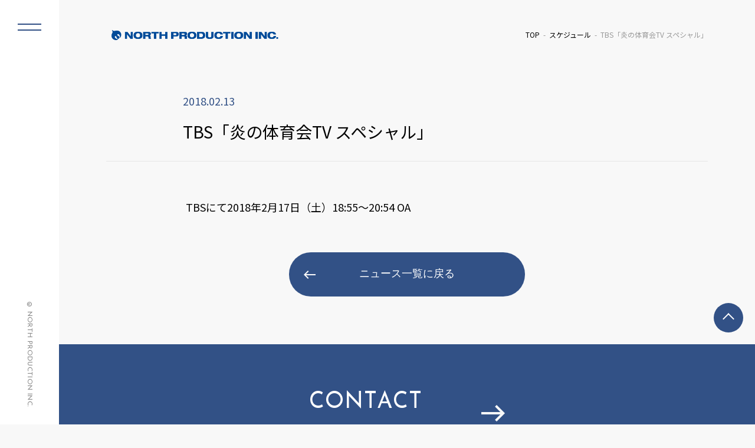

--- FILE ---
content_type: text/html; charset=UTF-8
request_url: https://www.north-pro.com/tbs%E3%80%8C%E7%82%8E%E3%81%AE%E4%BD%93%E8%82%B2%E4%BC%9Atv-%E3%82%B9%E3%83%9A%E3%82%B7%E3%83%A3%E3%83%AB%E3%80%8D/
body_size: 16765
content:
<!DOCTYPE html>
<html lang="ja" class="no-js">
<head prefix="og: http://ogp.me/ns#">
  <meta charset="UTF-8">
  <meta name="viewport" content="width=device-width">
  <meta name="format-detection" content="telephone=no">

	<!--メタタグに出力する内容を変数に格納-->
	
  <script type="module">
    document.documentElement.classList.remove('no-js');
    document.documentElement.classList.add('js');
  </script>


	<meta name="description" content="TBSにて2018年2月17日（土）18:55～20:54 OA">
	<meta name="keywords" content="">
	<meta property="og:type" content="article">
	<meta property="og:locale" content="ja_JP">
	<meta property="og:title" content="TBS「炎の体育会TV スペシャル」">
	<meta property="og:url" content="https://www.north-pro.com/tbs%e3%80%8c%e7%82%8e%e3%81%ae%e4%bd%93%e8%82%b2%e4%bc%9atv-%e3%82%b9%e3%83%9a%e3%82%b7%e3%83%a3%e3%83%ab%e3%80%8d/">
	<meta property="og:description" content="TBSにて2018年2月17日（土）18:55～20:54 OA">
	<meta property="og:image" content="https://www.north-pro.com/wp-content/themes/north02/ogp.jpg">
	<meta property="og:site_name" content="株式会社ノースプロダクション">

	<!-- <meta name="twitter:site" content="@twitterアカウント"> -->
  <meta name="twitter:card" content="summary_large_image">
	<!-- <meta name="twitter:creator" content="@twitterアカウント"> -->
	<meta name="twitter:description" content="TBSにて2018年2月17日（土）18:55～20:54 OA">
	<meta name="twitter:image:src" content="https://www.north-pro.com/wp-content/themes/north02/ogp.jpg">

  <!-- <link rel="stylesheet" href="css/normalize.css"> -->
  <link rel="stylesheet" href="https://www.north-pro.com/wp-content/themes/north02/css/reset.css">
  <link rel="stylesheet" href="https://www.north-pro.com/wp-content/themes/north02/style.css">
  <link rel="stylesheet" href="https://www.north-pro.com/wp-content/themes/north02/css/common.css">
  <link rel="stylesheet" href="https://www.north-pro.com/wp-content/themes/north02/css/parts.css">
	<link rel="stylesheet" href="https://www.north-pro.com/wp-content/themes/north02/css/pages.css">
  <link rel="stylesheet" href="https://www.north-pro.com/wp-content/themes/north02/css/top.css">

  <link rel="icon" href="https://www.north-pro.com/wp-content/themes/north02/favicon.ico">
  <link rel="icon" href="https://www.north-pro.com/wp-content/themes/north02/favicon.png" type="image/png">
  <link rel="apple-touch-icon" href="https://www.north-pro.com/wp-content/themes/north02/apple-touch-icon.png">

  <script src="https://ajax.googleapis.com/ajax/libs/jquery/3.4.1/jquery.min.js"></script>
  <script src="https://www.north-pro.com/wp-content/themes/north02/js/common.js"></script>

  <!-- slick -->
  <link rel="stylesheet" type="text/css" href="https://www.north-pro.com/wp-content/themes/north02/lib/slick/slick.css"/>
  <script type="text/javascript" src="https://www.north-pro.com/wp-content/themes/north02/lib/slick/slick.min.js"></script>

	<title>TBS「炎の体育会TV スペシャル」 &#8211; 株式会社ノースプロダクション</title>
<meta name='robots' content='max-image-preview:large' />
	<style>img:is([sizes="auto" i], [sizes^="auto," i]) { contain-intrinsic-size: 3000px 1500px }</style>
	<script type="text/javascript">
/* <![CDATA[ */
window._wpemojiSettings = {"baseUrl":"https:\/\/s.w.org\/images\/core\/emoji\/16.0.1\/72x72\/","ext":".png","svgUrl":"https:\/\/s.w.org\/images\/core\/emoji\/16.0.1\/svg\/","svgExt":".svg","source":{"concatemoji":"https:\/\/www.north-pro.com\/wp-includes\/js\/wp-emoji-release.min.js?ver=6.8.3"}};
/*! This file is auto-generated */
!function(s,n){var o,i,e;function c(e){try{var t={supportTests:e,timestamp:(new Date).valueOf()};sessionStorage.setItem(o,JSON.stringify(t))}catch(e){}}function p(e,t,n){e.clearRect(0,0,e.canvas.width,e.canvas.height),e.fillText(t,0,0);var t=new Uint32Array(e.getImageData(0,0,e.canvas.width,e.canvas.height).data),a=(e.clearRect(0,0,e.canvas.width,e.canvas.height),e.fillText(n,0,0),new Uint32Array(e.getImageData(0,0,e.canvas.width,e.canvas.height).data));return t.every(function(e,t){return e===a[t]})}function u(e,t){e.clearRect(0,0,e.canvas.width,e.canvas.height),e.fillText(t,0,0);for(var n=e.getImageData(16,16,1,1),a=0;a<n.data.length;a++)if(0!==n.data[a])return!1;return!0}function f(e,t,n,a){switch(t){case"flag":return n(e,"\ud83c\udff3\ufe0f\u200d\u26a7\ufe0f","\ud83c\udff3\ufe0f\u200b\u26a7\ufe0f")?!1:!n(e,"\ud83c\udde8\ud83c\uddf6","\ud83c\udde8\u200b\ud83c\uddf6")&&!n(e,"\ud83c\udff4\udb40\udc67\udb40\udc62\udb40\udc65\udb40\udc6e\udb40\udc67\udb40\udc7f","\ud83c\udff4\u200b\udb40\udc67\u200b\udb40\udc62\u200b\udb40\udc65\u200b\udb40\udc6e\u200b\udb40\udc67\u200b\udb40\udc7f");case"emoji":return!a(e,"\ud83e\udedf")}return!1}function g(e,t,n,a){var r="undefined"!=typeof WorkerGlobalScope&&self instanceof WorkerGlobalScope?new OffscreenCanvas(300,150):s.createElement("canvas"),o=r.getContext("2d",{willReadFrequently:!0}),i=(o.textBaseline="top",o.font="600 32px Arial",{});return e.forEach(function(e){i[e]=t(o,e,n,a)}),i}function t(e){var t=s.createElement("script");t.src=e,t.defer=!0,s.head.appendChild(t)}"undefined"!=typeof Promise&&(o="wpEmojiSettingsSupports",i=["flag","emoji"],n.supports={everything:!0,everythingExceptFlag:!0},e=new Promise(function(e){s.addEventListener("DOMContentLoaded",e,{once:!0})}),new Promise(function(t){var n=function(){try{var e=JSON.parse(sessionStorage.getItem(o));if("object"==typeof e&&"number"==typeof e.timestamp&&(new Date).valueOf()<e.timestamp+604800&&"object"==typeof e.supportTests)return e.supportTests}catch(e){}return null}();if(!n){if("undefined"!=typeof Worker&&"undefined"!=typeof OffscreenCanvas&&"undefined"!=typeof URL&&URL.createObjectURL&&"undefined"!=typeof Blob)try{var e="postMessage("+g.toString()+"("+[JSON.stringify(i),f.toString(),p.toString(),u.toString()].join(",")+"));",a=new Blob([e],{type:"text/javascript"}),r=new Worker(URL.createObjectURL(a),{name:"wpTestEmojiSupports"});return void(r.onmessage=function(e){c(n=e.data),r.terminate(),t(n)})}catch(e){}c(n=g(i,f,p,u))}t(n)}).then(function(e){for(var t in e)n.supports[t]=e[t],n.supports.everything=n.supports.everything&&n.supports[t],"flag"!==t&&(n.supports.everythingExceptFlag=n.supports.everythingExceptFlag&&n.supports[t]);n.supports.everythingExceptFlag=n.supports.everythingExceptFlag&&!n.supports.flag,n.DOMReady=!1,n.readyCallback=function(){n.DOMReady=!0}}).then(function(){return e}).then(function(){var e;n.supports.everything||(n.readyCallback(),(e=n.source||{}).concatemoji?t(e.concatemoji):e.wpemoji&&e.twemoji&&(t(e.twemoji),t(e.wpemoji)))}))}((window,document),window._wpemojiSettings);
/* ]]> */
</script>
<style id='wp-emoji-styles-inline-css' type='text/css'>

	img.wp-smiley, img.emoji {
		display: inline !important;
		border: none !important;
		box-shadow: none !important;
		height: 1em !important;
		width: 1em !important;
		margin: 0 0.07em !important;
		vertical-align: -0.1em !important;
		background: none !important;
		padding: 0 !important;
	}
</style>
<link rel='stylesheet' id='fvp-frontend-css' href='https://www.north-pro.com/wp-content/plugins/featured-video-plus/styles/frontend.css?ver=2.3.3' type='text/css' media='all' />
<link rel='stylesheet' id='jquery.lightbox.min.css-css' href='https://www.north-pro.com/wp-content/plugins/wp-jquery-lightbox/lightboxes/wp-jquery-lightbox/styles/lightbox.min.css?ver=2.3.4' type='text/css' media='all' />
<link rel='stylesheet' id='jqlb-overrides-css' href='https://www.north-pro.com/wp-content/plugins/wp-jquery-lightbox/lightboxes/wp-jquery-lightbox/styles/overrides.css?ver=2.3.4' type='text/css' media='all' />
<style id='jqlb-overrides-inline-css' type='text/css'>

			#outerImageContainer {
				box-shadow: 0 0 4px 2px rgba(0,0,0,.2);
			}
			#imageContainer{
				padding: 6px;
			}
			#imageDataContainer {
				box-shadow: 0 -4px 0 0 #fff, 0 0 4px 2px rgba(0,0,0,.1);
				z-index: auto;
			}
			#prevArrow,
			#nextArrow{
				background-color: rgba(255,255,255,.7;
				color: #000000;
			}
</style>
<script type="text/javascript" src="https://www.north-pro.com/wp-includes/js/jquery/jquery.min.js?ver=3.7.1" id="jquery-core-js"></script>
<script type="text/javascript" src="https://www.north-pro.com/wp-includes/js/jquery/jquery-migrate.min.js?ver=3.4.1" id="jquery-migrate-js"></script>
<script type="text/javascript" src="https://www.north-pro.com/wp-content/plugins/featured-video-plus/js/jquery.fitvids.min.js?ver=master-2015-08" id="jquery.fitvids-js"></script>
<script type="text/javascript" id="fvp-frontend-js-extra">
/* <![CDATA[ */
var fvpdata = {"ajaxurl":"https:\/\/www.north-pro.com\/wp-admin\/admin-ajax.php","nonce":"ac75619cbc","fitvids":"1","dynamic":"","overlay":"","opacity":"0.75","color":"b","width":"640"};
/* ]]> */
</script>
<script type="text/javascript" src="https://www.north-pro.com/wp-content/plugins/featured-video-plus/js/frontend.min.js?ver=2.3.3" id="fvp-frontend-js"></script>
<link rel="canonical" href="https://www.north-pro.com/tbs%e3%80%8c%e7%82%8e%e3%81%ae%e4%bd%93%e8%82%b2%e4%bc%9atv-%e3%82%b9%e3%83%9a%e3%82%b7%e3%83%a3%e3%83%ab%e3%80%8d/" />
<script type="application/ld+json">{"@context":"https://schema.org","@type":"NewsArticle","headline":"TBS「炎の体育会TV スペシャル」","datePublished":"2018-02-13T15:10:27+09:00","dateModified":"2018-02-13T15:23:24+09:00","inLanguage":"ja","author":{"@type":"Organization","name":"株式会社ノースプロダクション"},"publisher":{"@type":"Organization","name":"株式会社ノースプロダクション","logo":{"@type":"ImageObject","url":"https://www.north-pro.com/wp-content/themes/north02/img/logo.png","width":4614,"height":588}},"mainEntityOfPage":{"@type":"WebPage","@id":"https://www.north-pro.com/tbs%e3%80%8c%e7%82%8e%e3%81%ae%e4%bd%93%e8%82%b2%e4%bc%9atv-%e3%82%b9%e3%83%9a%e3%82%b7%e3%83%a3%e3%83%ab%e3%80%8d/"},"image":[],"articleBody":"TBSにて2018年2月17日（土）18:55～20:54 OA"}</script><script type="application/ld+json">{"@context":"https://schema.org","@type":"BreadcrumbList","itemListElement":[{"@type":"ListItem","position":1,"name":"TOP","item":"https://www.north-pro.com/"},{"@type":"ListItem","position":2,"name":"スケジュール","item":"https://www.north-pro.com/category/schedule/"},{"@type":"ListItem","position":3,"name":"TBS「炎の体育会TV スペシャル」","item":"https://www.north-pro.com/tbs%e3%80%8c%e7%82%8e%e3%81%ae%e4%bd%93%e8%82%b2%e4%bc%9atv-%e3%82%b9%e3%83%9a%e3%82%b7%e3%83%a3%e3%83%ab%e3%80%8d/"}]}</script><link rel="icon" href="https://www.north-pro.com/wp-content/uploads/cropped-north_logo_mark-32x32.png" sizes="32x32" />
<link rel="icon" href="https://www.north-pro.com/wp-content/uploads/cropped-north_logo_mark-192x192.png" sizes="192x192" />
<link rel="apple-touch-icon" href="https://www.north-pro.com/wp-content/uploads/cropped-north_logo_mark-180x180.png" />
<meta name="msapplication-TileImage" content="https://www.north-pro.com/wp-content/uploads/cropped-north_logo_mark-270x270.png" />
</head>

<body class="wp-singular post-template-default single single-post postid-8530 single-format-standard wp-theme-north02">

<header id="header">
	<h1 class="logo">
  <a href="https://www.north-pro.com/">
    <img src="https://www.north-pro.com/wp-content/themes/north02/img/logo.png" 
         alt="株式会社ノースプロダクション">
  </a>
</h1>
	<!-- フロントページ以外にパンくずを表示 -->
			<div id="breadcrumbs"><ul><li class="breadcrumb-top"><a href="https://www.north-pro.com/"><span>TOP</span></a></li><li><a href="https://www.north-pro.com/category/schedule/">スケジュール</a></li><li>TBS「炎の体育会TV スペシャル」</li></ul></div>	
		<!-- //フロントページ以外にパンくずを表示 -->
</header>
<div class="contents">

     
    <!-- page-title -->
  <h2 class="page-title">
    <span class="page-title-inner">
      <span class="page-title-inner-head">
                <span class="date">2018.02.13</span>
      </span>
      <span class="page-title-inner-contents">
        TBS「炎の体育会TV スペシャル」      </span>
    </span>
  </h2>
  <!-- //page-title -->

  <section class="section">
    <div class="section-inner">
            <div class="section-contents">
        <p>TBSにて2018年2月17日（土）18:55～20:54 OA</p>
      </div>
      <!-- 一覧へ戻る -->
      <div class="return-btn">
        <a href="/news/" class="btn btn-defalt btn-return">ニュース一覧に戻る</a>
      </div>
      <!-- //一覧へ戻る -->
    </div>
  </section>

  
</div>

﻿<aside id="sidebar">
  <button class="menu-trigger">
    <span></span>
    <span></span>
  </button>
  <div class="side-menu">
    <div class="logo"><a href="/"><img src="https://www.north-pro.com/wp-content/themes/north02/img/logo.png" alt="ノースプロダクション"></a></div>
    <div class="side-menu-list-wrap">
      <ul class="side-menu-list">
        <li><a href="/talents/"><h3 class="en">TALENTS</h3><span class="ja">ノースプロダクション所属タレントのご紹介</span></a></li>
        <li><a href="/news/"><h3 class="en">NEWS</h3><span class="ja">所属タレントに関する最新情報・会社からのお知らせ</span></a></li>
        <li><a href="/schedule/"><h3 class="en">SCHEDULE</h3><span class="ja">所属タレントの出演情報・スケジュール</span></a></li>
      </ul>
      <ul class="side-menu-list small">
        <li><a href="/audition/"><h3 class="en">AUDITION</h3><span class="ja">オーディション情報</span></a></li>
        <li><a href="/aboutus/"><h3 class="en">COMPANY</h3><span class="ja">会社概要</span></a></li>
        <li><a href="/saiyou/"><h3 class="en">RECRUIT</h3><span class="ja">採用情報</span></a></li>
        <li><a href="/contact/"><h3 class="en">CONTACT</h3><span class="ja">お問い合わせ</span></a></li>
        <li><a href="/privacy/"><h3 class="en">PRIVACY POLICY</h3><span class="ja">個人情報保護方針について</span></a></li>
      </ul>
    </div>
  </div>
  <div class="copyright"><address class="en">&copy; NORTH PRODUCTION INC. </address></div>
</aside>
<div class="overlay"></div>
﻿<footer id="footer">
  <div id="pagetop"><a href="#header">TOP</a></div>
  <div class="fooer-inner">
    <a href="/contact/" class="fooer-contact-link">
      <div class="fooer-contact-link-inner">
        <h3 class="en">CONTACT</h3>
        <p>弊社へのお問い合わせ・ご相談はこちら</p>  
      </div>
    </a>
  </div>
  <div class="copyright"><address class="en">&copy; NORTH PRODUCTION INC. </address></div>
</footer>
<script type="speculationrules">
{"prefetch":[{"source":"document","where":{"and":[{"href_matches":"\/*"},{"not":{"href_matches":["\/wp-*.php","\/wp-admin\/*","\/wp-content\/uploads\/*","\/wp-content\/*","\/wp-content\/plugins\/*","\/wp-content\/themes\/north02\/*","\/*\\?(.+)"]}},{"not":{"selector_matches":"a[rel~=\"nofollow\"]"}},{"not":{"selector_matches":".no-prefetch, .no-prefetch a"}}]},"eagerness":"conservative"}]}
</script>
<script type="text/javascript" src="https://www.north-pro.com/wp-content/plugins/wp-jquery-lightbox/lightboxes/wp-jquery-lightbox/vendor/jquery.touchwipe.min.js?ver=2.3.4" id="wp-jquery-lightbox-swipe-js"></script>
<script type="text/javascript" src="https://www.north-pro.com/wp-content/plugins/wp-jquery-lightbox/inc/purify.min.js?ver=2.3.4" id="wp-jquery-lightbox-purify-js"></script>
<script type="text/javascript" src="https://www.north-pro.com/wp-content/plugins/wp-jquery-lightbox/lightboxes/wp-jquery-lightbox/vendor/panzoom.min.js?ver=2.3.4" id="wp-jquery-lightbox-panzoom-js"></script>
<script type="text/javascript" id="wp-jquery-lightbox-js-extra">
/* <![CDATA[ */
var JQLBSettings = {"showTitle":"1","useAltForTitle":"1","showCaption":"1","showNumbers":"1","fitToScreen":"0","resizeSpeed":"400","showDownload":"","navbarOnTop":"","marginSize":"0","mobileMarginSize":"10","slideshowSpeed":"4000","allowPinchZoom":"1","borderSize":"6","borderColor":"#ffffff","overlayColor":"#ffffff","overlayOpacity":"0.7","newNavStyle":"1","fixedNav":"1","showInfoBar":"1","prevLinkTitle":"\u524d\u306e\u753b\u50cf","nextLinkTitle":"\u6b21\u306e\u753b\u50cf","closeTitle":"\u30ae\u30e3\u30e9\u30ea\u30fc\u3092\u9589\u3058\u308b","image":"\u753b\u50cf ","of":"\u306e","download":"\u30c0\u30a6\u30f3\u30ed\u30fc\u30c9","pause":"(\u30b9\u30e9\u30a4\u30c9\u30b7\u30e7\u30fc\u3092\u4e00\u6642\u505c\u6b62\u3059\u308b)","play":"(\u30b9\u30e9\u30a4\u30c9\u30b7\u30e7\u30fc\u3092\u518d\u751f\u3059\u308b)"};
/* ]]> */
</script>
<script type="text/javascript" src="https://www.north-pro.com/wp-content/plugins/wp-jquery-lightbox/lightboxes/wp-jquery-lightbox/jquery.lightbox.js?ver=2.3.4" id="wp-jquery-lightbox-js"></script>
</body>
</html>

--- FILE ---
content_type: text/css
request_url: https://www.north-pro.com/wp-content/themes/north02/style.css
body_size: 8
content:
/*
    Theme Name: North prodction Renewal
    Theme URI: https://www.north-pro.com/
*/


--- FILE ---
content_type: text/css
request_url: https://www.north-pro.com/wp-content/themes/north02/css/common.css
body_size: 15093
content:
@charset "UTF-8";
/* common */
@import url("https://fonts.googleapis.com/css2?family=Josefin+Sans:wght@300;400;500;600&family=Noto+Sans+JP:wght@400;500;700&display=swap");
*,
*::before,
*::after {
  -webkit-box-sizing: border-box;
          box-sizing: border-box;
}

html {
  font-size: 62.5%;
}

body {
  color: #000000;
  background-color: #f8f8f8;
  font-size: 1.4rem;
  line-height: 1.5;
  font-family: "Noto Sans JP","Hiragino Kaku Gothic ProN","ヒラギノ角ゴ ProN W3",Meiryo,"メイリオ",Osaka,"MS PGothic",arial,helvetica,sans-serif;
}

body.is-fixed {
  position: fixed;
  width: 100%;
  height: 100%;
  overflow: hidden;
}

.en {
  line-height: 1;
  font-family: 'Josefin Sans', sans-serif;
  letter-spacing: 0.03em;
}

/* ----リンク---- */
a {
  text-decoration: none;
  color: #000000;
  word-break: break-all;
}

a:hover, a:focus {
  -webkit-transition: opacity .3s;
  transition: opacity .3s;
  opacity: 0.7;
  outline: none;
}

a:hover img, a:focus img {
  -webkit-transition: opacity .3s;
  transition: opacity .3s;
  opacity: 0.7;
}

/* ----タグ---- */
img {
  max-width: 100%;
  height: auto;
  vertical-align: top;
}

hr {
  border: 0;
  border-bottom: 1px dotted #ccc;
}

address {
  font-style: normal;
}

button {
  padding: 0;
}

sup,
sub {
  font-size: 1.0rem;
  vertical-align: super;
  font-size: smaller;
}

/* ------------------------ header */
#header {
  display: -webkit-box;
  display: -ms-flexbox;
  display: flex;
  -webkit-box-pack: justify;
      -ms-flex-pack: justify;
          justify-content: space-between;
  -webkit-box-align: center;
      -ms-flex-align: center;
          align-items: center;
  margin-left: 100px;
  padding: 40px 80px;
}

#header .logo {
  width: 300px;
  max-width: 300px;
}

#header #breadcrumbs {
  text-align: right;
  font-size: 1.2rem;
  color: #999999;
}

#header #breadcrumbs ul {
  display: -webkit-box;
  display: -ms-flexbox;
  display: flex;
}

#header #breadcrumbs ul li::after {
  content: "-";
  display: inline-block;
  padding: 0 0.5em;
}

#header #breadcrumbs ul li:last-child::after {
  display: none;
}

/* ------------------------ contents */
.contents {
  margin-left: 100px;
}

/* ------------------------ side */
#sidebar {
  position: fixed;
  top: 0;
  left: 0;
  width: 100px;
  height: 100vh;
  background-color: #fff;
  z-index: 100;
  -webkit-transition: all .8s;
  transition: all .8s;
  /* ナビゲーションopen */
}

#sidebar .copyright {
  position: absolute;
  bottom: 30px;
  display: -webkit-box;
  display: -ms-flexbox;
  display: flex;
  -webkit-box-align: end;
      -ms-flex-align: end;
          align-items: flex-end;
  -ms-flex-line-pack: center;
      align-content: center;
  -webkit-box-pack: center;
      -ms-flex-pack: center;
          justify-content: center;
  width: 100%;
  height: calc(100% -100px);
}

#sidebar address {
  -webkit-writing-mode: vertical-rl;
      -ms-writing-mode: tb-rl;
          writing-mode: vertical-rl;
  white-space: nowrap;
  color: #888888;
  font-size: 1.2rem;
}

#sidebar .menu-trigger,
#sidebar .menu-trigger span {
  display: inline-block;
  -webkit-transition: all .4s;
  transition: all .4s;
  -webkit-box-sizing: border-box;
          box-sizing: border-box;
}

#sidebar .menu-trigger {
  position: relative;
  width: 100px;
  height: 100px;
  background: none;
  border: none;
  -webkit-appearance: none;
     -moz-appearance: none;
          appearance: none;
  cursor: pointer;
}

#sidebar .menu-trigger span {
  position: absolute;
  left: 30px;
  width: 40px;
  height: 2px;
  background-color: #325186;
}

#sidebar .menu-trigger span:nth-of-type(1) {
  top: 40px;
}

#sidebar .menu-trigger span:nth-of-type(2) {
  top: 50px;
}

#sidebar.is-active {
  width: calc(100% - 100px);
  -webkit-transform: translateX(0);
          transform: translateX(0);
}

#sidebar.is-active .copyright {
  display: none;
}

#sidebar.is-active .side-menu {
  opacity: 1;
  visibility: visible;
  -webkit-transform: translateY(-50%) translateX(-50%);
          transform: translateY(-50%) translateX(-50%);
}

#sidebar.is-active .menu-trigger span:nth-of-type(1) {
  -webkit-transform: translateY(10px) rotate(-45deg);
          transform: translateY(10px) rotate(-45deg);
}

#sidebar.is-active .menu-trigger span:nth-of-type(2) {
  -webkit-transform: translateY(0px) rotate(45deg);
          transform: translateY(0px) rotate(45deg);
}

#sidebar .side-menu {
  -webkit-transition: opacity .4s ease, visibility .4s ease, -webkit-transform .4s ease;
  transition: opacity .4s ease, visibility .4s ease, -webkit-transform .4s ease;
  transition: opacity .4s ease, visibility .4s ease, transform .4s ease;
  transition: opacity .4s ease, visibility .4s ease, transform .4s ease, -webkit-transform .4s ease;
  opacity: 0;
  visibility: hidden;
  width: 670px;
  max-width: 670px;
  position: absolute;
  top: 50%;
  left: 50%;
  margin: auto;
  -webkit-transform: translateY(-50%) translateX(-50%);
          transform: translateY(-50%) translateX(-50%);
}

#sidebar .side-menu a {
  color: #000;
}

#sidebar .side-menu .logo {
  margin-bottom: 12vh;
}

#sidebar .side-menu-list {
  width: 60%;
}

#sidebar .side-menu-list li {
  margin-bottom: 55px;
}

#sidebar .side-menu-list li:last-child {
  margin-bottom: 0;
}

#sidebar .side-menu-list .en {
  margin-bottom: 10px;
  font-size: 4.8rem;
  white-space: nowrap;
}

#sidebar .side-menu-list.small {
  width: 37%;
}

#sidebar .side-menu-list.small li {
  margin-bottom: 35px;
}

#sidebar .side-menu-list.small li:last-child {
  margin-bottom: 0;
}

#sidebar .side-menu-list.small .en {
  margin-bottom: 5px;
  font-size: 2.8rem;
}

#sidebar .side-menu-list-wrap {
  display: -webkit-box;
  display: -ms-flexbox;
  display: flex;
  -webkit-box-pack: justify;
      -ms-flex-pack: justify;
          justify-content: space-between;
}

.overlay {
  -webkit-transition: opacity .6s ease, visibility .6s ease;
  transition: opacity .6s ease, visibility .6s ease;
  opacity: 0;
  visibility: hidden;
  position: fixed;
  top: 0;
  right: 0;
  width: 100%;
  height: 100vh;
  background: rgba(0, 0, 0, 0.5);
  z-index: 99;
}

.overlay.is-active {
  opacity: 1;
  visibility: visible;
}

/* ------------------------ footer */
#footer {
  position: relative;
  margin-left: 100px;
  text-align: center;
}

#footer .fooer-contact-link {
  display: block;
  padding: 80px 80px 80px;
  background-color: #325186;
  color: #fff;
  text-align: center;
  cursor: pointer;
}

#footer .fooer-contact-link-inner {
  padding-right: 80px;
  display: inline-block;
  background-image: url(../img/allow_right_white.png);
  background-position: 100% 50%;
  background-repeat: no-repeat;
  background-size: 40px auto;
  text-align: left;
}

#footer .fooer-contact-link h3 {
  font-size: 3.8rem;
  line-height: 1;
  margin-bottom: 15px;
}

#footer .fooer-contact-link p {
  font-size: 1.4rem;
}

#footer .copyright {
  display: none;
}

.scroll #pagetop {
  display: block;
  position: fixed;
  right: 20px;
  top: auto;
  bottom: 20px;
  opacity: 0.9;
}

.scroll #pagetop a {
  margin: 0;
}

#pagetop {
  -webkit-transition: all .8s;
  transition: all .8s;
  position: absolute;
  right: 20px;
  top: -50px;
}

#pagetop.footer-fit {
  position: absolute;
  right: 20px;
  top: -70px;
  bottom: auto;
}

#pagetop a {
  position: relative;
  color: transparent;
  display: block;
  width: 50px;
  height: 50px;
  border-radius: 100px;
  background-color: #325186;
}

#pagetop a::after {
  content: "";
  display: block;
  position: absolute;
  top: -5px;
  bottom: 0;
  left: 0;
  right: 0;
  margin: 50% auto auto;
  border-top: solid 2px #fff;
  border-left: solid 2px #fff;
  width: 14px;
  height: 14px;
  -webkit-transform: rotate(45deg);
          transform: rotate(45deg);
}

.pickup {
  position: fixed;
  bottom: 20px;
  right: 0;
  z-index: 90;
  width: 490px;
  height: 165px;
  padding: 20px;
  background-color: #fff;
  border-radius: 10px 0 0 10px;
  -webkit-transition: all 0.8s;
  transition: all 0.8s;
  opacity: 0;
  visibility: hidden;
  -webkit-transform: translateY(0%) translateX(80%);
          transform: translateY(0%) translateX(80%);
}

.pickup-list-inner {
  display: -webkit-box;
  display: -ms-flexbox;
  display: flex;
}

.pickup-list .thum {
  width: 160px;
  height: 120px;
}

.pickup-list .text {
  width: calc(100% - 160px);
  margin-left: 30px;
}

.pickup-list .text .category-icon {
  margin-bottom: 15px;
}

.pickup .slick-counter {
  position: absolute;
  top: -45px;
  right: 60px;
  text-align: right;
}

.pickup .slick-arrow {
  position: absolute;
  top: -50px;
  width: 30px;
  height: 30px;
  display: -webkit-box;
  display: -ms-flexbox;
  display: flex;
  border: none;
  font-size: 0;
  color: transparent;
}

.pickup .slick-arrow::after {
  content: "";
  display: block;
  position: absolute;
  top: 0;
  bottom: 0;
  left: 0;
  right: 0;
  margin: auto;
  width: 7px;
  height: 7px;
  border-top: solid 2px #fff;
  border-left: solid 2px #fff;
}

.pickup .slick-arrow:hover {
  cursor: pointer;
  opacity: 0.8;
}

.pickup .slick-arrow.slick-prev {
  right: 10px;
  background-color: #283751;
  border-radius: 4px 0 0 0;
}

.pickup .slick-arrow.slick-prev::after {
  -webkit-transform: rotate(-45deg);
          transform: rotate(-45deg);
}

.pickup .slick-arrow.slick-next {
  right: -20px;
  background-color: #325186;
}

.pickup .slick-arrow.slick-next::after {
  -webkit-transform: rotate(135deg);
          transform: rotate(135deg);
}

.pickup.js-active {
  opacity: 1;
  visibility: visible;
  -webkit-transform: translate(0px, 0px);
          transform: translate(0px, 0px);
}

.pickup.is-disable {
  opacity: 0;
  visibility: hidden;
  -webkit-transform: translateY(0%) translateX(200%);
          transform: translateY(0%) translateX(200%);
}

.js-fade {
  -webkit-transition: all 1000ms;
  transition: all 1000ms;
  opacity: 0;
  visibility: hidden;
  -webkit-transform: translate(0px, 50px);
          transform: translate(0px, 50px);
}

.js-fadein {
  opacity: 1;
  visibility: visible;
  -webkit-transform: translate(0px, 0px);
          transform: translate(0px, 0px);
}

@media screen and (max-width: 768px) {
  body {
    font-size: 1.0rem;
  }
  /* ------------------------ header */
  #header {
    -ms-flex-wrap: wrap;
        flex-wrap: wrap;
    margin-left: 0px;
    padding: 0px 0px 0px 5%;
    max-width: calc(100% - 56px);
    height: 56px;
  }
  #header .logo {
    padding: 10px 10px 10px 0;
    max-width: 260px;
  }
  #header #breadcrumbs {
    max-width: 100%;
    padding-right: 5%;
    text-align: left;
    font-size: 1.0rem;
  }
  #header #breadcrumbs li {
    white-space: nowrap;
  }
  #header #breadcrumbs li:last-child {
    overflow: hidden;
    text-overflow: ellipsis;
  }
  /* ------------------------ contents */
  .contents {
    margin-left: 0px;
    padding-top: 30px;
  }
  /* ------------------------ side */
  #sidebar {
    top: 0;
    left: auto;
    right: 0;
    width: 56px;
    height: 56px;
    /* ナビゲーションopen */
  }
  #sidebar .copyright {
    display: none;
  }
  #sidebar address {
    display: none;
  }
  #sidebar .menu-trigger {
    position: fixed;
    top: 0;
    right: 0;
    width: 56px;
    height: 56px;
    z-index: 100;
    background-color: #fff;
  }
  #sidebar .menu-trigger span {
    position: absolute;
    left: 18px;
    width: 20px;
    height: 1px;
    background-color: #325186;
  }
  #sidebar .menu-trigger span:nth-of-type(1) {
    top: 25px;
  }
  #sidebar .menu-trigger span:nth-of-type(2) {
    top: 30px;
  }
  #sidebar.is-active {
    width: 56px;
    height: 56px;
    -webkit-transform: none;
            transform: none;
  }
  #sidebar.is-active .side-menu {
    opacity: 1;
    visibility: visible;
    -webkit-transform: translateY(0) translateX(0);
            transform: translateY(0) translateX(0);
  }
  #sidebar.is-active .menu-trigger {
    position: absolute;
    top: 0;
    right: 0;
  }
  #sidebar.is-active .menu-trigger span:nth-of-type(1) {
    -webkit-transform: translateY(0px) rotate(-45deg);
            transform: translateY(0px) rotate(-45deg);
  }
  #sidebar.is-active .menu-trigger span:nth-of-type(2) {
    -webkit-transform: translateY(-5px) rotate(45deg);
            transform: translateY(-5px) rotate(45deg);
  }
  #sidebar .side-menu {
    -webkit-transition: opacity .6s ease, visibility .6s ease, -webkit-transform .6s ease;
    transition: opacity .6s ease, visibility .6s ease, -webkit-transform .6s ease;
    transition: opacity .6s ease, visibility .6s ease, transform .6s ease;
    transition: opacity .6s ease, visibility .6s ease, transform .6s ease, -webkit-transform .6s ease;
    opacity: 0;
    visibility: hidden;
    width: calc(100% - 40px);
    max-width: auto;
    height: 100vh;
    position: fixed;
    top: 0;
    left: auto;
    right: 0;
    z-index: 10;
    margin: auto;
    padding: 56px 0;
    background-color: #fff;
    -webkit-transform: translateY(0) translateX(100%);
            transform: translateY(0) translateX(100%);
    overflow-y: scroll;
  }
  #sidebar .side-menu .logo {
    width: 78%;
    margin: 0 auto 5vh;
  }
  #sidebar .side-menu-list {
    width: 78%;
    margin: 0 auto;
  }
  #sidebar .side-menu-list li {
    font-size: 1.0rem;
    margin-bottom: 25px;
  }
  #sidebar .side-menu-list li:last-child {
    margin-bottom: 35px;
  }
  #sidebar .side-menu-list .en {
    margin-bottom: 5px;
    font-size: 2.7rem;
    white-space: nowrap;
  }
  #sidebar .side-menu-list.small {
    width: 78%;
    margin: 0 auto;
  }
  #sidebar .side-menu-list.small li {
    margin-bottom: 20px;
  }
  #sidebar .side-menu-list.small li:last-child {
    margin-bottom: 0;
  }
  #sidebar .side-menu-list.small .en {
    margin-bottom: 5px;
    font-size: 1.7rem;
  }
  #sidebar .side-menu-list-wrap {
    display: block;
  }
  /* ------------------------ footer */
  #footer {
    margin-top: 80px;
    margin-left: 0px;
  }
  #footer .fooer-contact-link {
    padding: 35px 0px 35px;
  }
  #footer .fooer-contact-link-inner {
    padding-right: 40px;
    background-size: 20px auto;
  }
  #footer .fooer-contact-link h3 {
    font-size: 2.6rem;
    margin-bottom: 5px;
  }
  #footer .fooer-contact-link p {
    font-size: 1.0rem;
  }
  #footer .copyright {
    display: block;
    padding: 30px 0;
    background-color: #fff;
  }
  #footer .copyright address {
    color: #888888;
    font-size: 1.2rem;
  }
  .js-fade {
    -webkit-transition: all 500ms;
    transition: all 500ms;
    -webkit-transform: translate(0px, 20px);
            transform: translate(0px, 20px);
  }
  .js-fadein {
    -webkit-transform: translate(0px, 0px);
            transform: translate(0px, 0px);
  }
  .pickup {
    position: fixed;
    bottom: 10px;
    right: 0;
    width: 85%;
    max-width: 490px;
    height: auto;
    padding: 15px;
  }
  .pickup-list {
    display: -webkit-box;
    display: -ms-flexbox;
    display: flex;
  }
  .pickup-list .thum {
    width: 120px;
    height: 90px;
  }
  .pickup-list .text {
    width: calc(100% - 120px);
    margin-left: 15px;
  }
  .pickup-list .text .category-icon {
    margin-bottom: 5px;
  }
}
/*# sourceMappingURL=common.css.map */

--- FILE ---
content_type: text/css
request_url: https://www.north-pro.com/wp-content/themes/north02/css/parts.css
body_size: 15321
content:
@charset "UTF-8";
/* -------------------- 汎用パーツ */
/* ------------------------ 基本section */
.section {
  padding: 0 80px;
}

.section-inner {
  max-width: 1280px;
  margin: 0 auto;
}

.section-photo {
  max-width: 960px;
  margin: 0 auto 60px;
  border-radius: 10px;
  text-align: center;
}

.section-photo img {
  border-radius: 10px;
}

.section-contents {
  max-width: 750px;
  margin: 0 auto 60px;
  font-size: 1.8rem;
  line-height: 1.9;
}

.section-contents a {
  text-decoration: underline;
}

.section-contents a:hover {
  text-decoration: none;
}

.section-contents h3 {
  font-size: 3.6rem;
  line-height: 1.3;
  margin-bottom: 50px;
}

.section-contents h4 {
  font-size: 2.4rem;
  font-weight: bold;
  margin-top: 40px;
  margin-bottom: 20px;
}

.section-contents p {
  margin-bottom: 1.5em;
}

.section-contents table {
  width: 100%;
  line-height: 1.6;
}

.section-contents table th, .section-contents table td {
  padding: 25px 25px;
}

.section-contents table th {
  width: 25%;
  border-top: solid 1px #cccccc;
}

.section-contents table td {
  border-top: solid 1px #e5e5e5;
}

.section-contents table tr:last-child th {
  border-bottom: solid 1px #cccccc;
}

.section-contents table tr:last-child td {
  border-bottom: solid 1px #e5e5e5;
}

.section-contents dl.director-list {
  display: -webkit-box;
  display: -ms-flexbox;
  display: flex;
  -webkit-box-align: center;
      -ms-flex-align: center;
          align-items: center;
  -ms-flex-wrap: wrap;
      flex-wrap: wrap;
}

.section-contents dl.director-list dt {
  width: 9em;
}

.section-contents dl.director-list dd {
  width: calc(100% - 9em);
}

.section-contents ul li {
  margin-left: 1em;
  position: relative;
}

.section-contents ul li::before {
  position: absolute;
  content: "・";
  top: 0;
  left: -1em;
}

.section .return-btn {
  margin: 60px auto;
}

.section .require {
  color: #c80505;
}

.section .note {
  font-size: 1.4rem;
}

.section .has-text-align-left {
  text-align: left;
}

.section .has-text-align-right {
  text-align: right;
}

.section .has-text-align-center {
  text-align: center;
}

/* ------------------------ page-title */
.page-title {
  padding: 40px 80px 32px;
  text-align: center;
}

.page-title > .en {
  display: block;
  font-family: 'Josefin Sans', sans-serif;
  font-size: 5.2rem;
  font-weight: 500;
}

.page-title > .ja {
  display: block;
  font-size: 1.8rem;
  font-weight: normal;
}

.page-title-inner {
  display: block;
  position: relative;
  max-width: 1280px;
  margin: 0 auto;
  padding-bottom: 32px;
  border-bottom: solid 1px #e5e5e5;
}

.page-title-inner-head {
  display: -webkit-box;
  display: -ms-flexbox;
  display: flex;
  -webkit-box-align: center;
      -ms-flex-align: center;
          align-items: center;
  max-width: 760px;
  margin: 0 auto 20px;
  font-size: 1.8rem;
}

.page-title-inner-head .category-icon {
  margin-right: 20px;
}

.page-title-inner-head .date {
  color: #325186;
}

.page-title-inner-contents {
  display: block;
  max-width: 760px;
  margin: 0 auto;
  font-size: 2.8rem;
  line-height: 1.3;
  text-align: left;
}

.single .page-title {
  padding-bottom: 0px;
  margin-bottom: 60px;
}

/* ------------------------ button */
a.btn,
span.btn,
input.btn,
button.btn {
  position: relative;
  display: -webkit-box;
  display: -ms-flexbox;
  display: flex;
  -webkit-box-align: center;
      -ms-flex-align: center;
          align-items: center;
  -webkit-box-pack: center;
      -ms-flex-pack: center;
          justify-content: center;
  width: 100%;
  max-width: 400px;
  height: 75px;
  margin: 0 auto;
  color: #fff !important;
  text-decoration: none;
  background-color: #325186;
  border-radius: 100px;
  font-family: 'Josefin Sans', sans-serif;
  font-size: 1.8rem;
  border: none;
  cursor: pointer;
  -webkit-transition: all .5s;
  transition: all .5s;
}

a.btn-defalt,
span.btn-defalt,
input.btn-defalt,
button.btn-defalt {
  color: #fff !important;
  background-color: #325186;
}

a.btn-arrow,
span.btn-arrow,
input.btn-arrow,
button.btn-arrow {
  background-image: url(../img/allow_right_white.png);
  background-repeat: no-repeat;
  background-position: right 25px  top 50%;
  background-size: 20px auto;
}

a.btn-return,
span.btn-return,
input.btn-return,
button.btn-return {
  background-image: url(../img/allow_left_white.png);
  background-repeat: no-repeat;
  background-position: left 25px  top 50%;
  background-size: 20px auto;
}

a.btn-dl,
span.btn-dl,
input.btn-dl,
button.btn-dl {
  background-image: url(../img/icon_dl_white.png);
  background-repeat: no-repeat;
  background-position: right 25px  top 50%;
  background-size: 16px auto;
}

a.btn-plus::after, a.btn-plus::before,
span.btn-plus::after,
span.btn-plus::before,
input.btn-plus::after,
input.btn-plus::before,
button.btn-plus::after,
button.btn-plus::before {
  position: absolute;
  top: 50%;
  -webkit-transform: translateY(-50%) translateX(0%);
          transform: translateY(-50%) translateX(0%);
  content: "";
  background-color: #325186;
}

a.btn-plus::before,
span.btn-plus::before,
input.btn-plus::before,
button.btn-plus::before {
  right: 25px;
  width: 18px;
  height: 2px;
}

a.btn-plus::after,
span.btn-plus::after,
input.btn-plus::after,
button.btn-plus::after {
  right: 33px;
  width: 2px;
  height: 18px;
}

a.btn-plus.js-active::after,
span.btn-plus.js-active::after,
input.btn-plus.js-active::after,
button.btn-plus.js-active::after {
  display: none;
}

a.btn-white,
span.btn-white,
input.btn-white,
button.btn-white {
  color: #325186 !important;
  background-color: #fff;
}

a.btn:hover,
span.btn:hover,
input.btn:hover,
button.btn:hover {
  opacity: 0.8;
}

/* ------------------------ form */
input[type=text], input[type=email], input[type=password], textarea {
  padding: 20px;
  background-color: #fff;
  border: solid 1px #e5e5e5;
  border-radius: 6px;
  -webkit-transition: all 0.3s;
  transition: all 0.3s;
}

input.error[type=text], input.error[type=email], input.error[type=password], textarea.error {
  background-color: #FFE1E3;
}

input.size-small[type=text], input.size-small[type=email], input.size-small[type=password], textarea.size-small {
  width: 150px;
}

input.size-medium[type=text], input.size-medium[type=email], input.size-medium[type=password], textarea.size-medium {
  width: 300px;
}

input.size-large[type=text], input.size-large[type=email], input.size-large[type=password], textarea.size-large {
  width: 450px;
}

input[type=text]::-webkit-input-placeholder, input[type=email]::-webkit-input-placeholder, input[type=password]::-webkit-input-placeholder, textarea::-webkit-input-placeholder {
  color: #cccccc;
}

input[type=text]:-ms-input-placeholder, input[type=email]:-ms-input-placeholder, input[type=password]:-ms-input-placeholder, textarea:-ms-input-placeholder {
  color: #cccccc;
}

input[type=text]::-ms-input-placeholder, input[type=email]::-ms-input-placeholder, input[type=password]::-ms-input-placeholder, textarea::-ms-input-placeholder {
  color: #cccccc;
}

input[type=text]::placeholder, input[type=email]::placeholder, input[type=password]::placeholder, textarea::placeholder {
  color: #cccccc;
}

input:focus[type=text], input:focus[type=email], input:focus[type=password], textarea:focus {
  outline: none;
  -webkit-box-shadow: 0px 0px 7px 0px rgba(0, 0, 0, 0.15);
          box-shadow: 0px 0px 7px 0px rgba(0, 0, 0, 0.15);
}

input[type=file] {
  margin-bottom: 10px;
}

.mwform-file-delete {
  padding: 5px 10px;
  font-size: 1.4rem;
  background: #eee;
  border-radius: 5px;
  border: solid 1px #ddd;
}

.mwform-file-delete::after {
  content: "添付ファイルを取り消す";
  margin-left: 5px;
}

.mw_wp_form_confirm .display_none_confirm {
  display: none;
}

/* スケジュールリスト */
.schedule-list {
  margin-bottom: 40px;
  border-top: solid 1px #e5e5e5;
}

.schedule-list li {
  display: -webkit-box;
  display: -ms-flexbox;
  display: flex;
  -webkit-box-align: center;
      -ms-flex-align: center;
          align-items: center;
  padding: 30px 0;
  border-bottom: solid 1px #e5e5e5;
}

.schedule-list li .thum {
  width: 60px;
  margin-right: 15px;
}

.schedule-list li .thum img {
  width: 60px;
  height: 60px;
  border-radius: 100px;
}

.schedule-list li .text {
  width: calc(100% - 75px);
}

.schedule-list li .text .title {
  display: -webkit-box;
  display: -ms-flexbox;
  display: flex;
  -webkit-box-align: center;
      -ms-flex-align: center;
          align-items: center;
  margin-bottom: 10px;
  font-size: 1.8rem;
}

.schedule-list li .text .title .category-icon {
  margin-right: 10px;
}

.schedule-list li a {
  text-decoration: underline;
}

/* ニュースリスト */
.news-list {
  display: -webkit-box;
  display: -ms-flexbox;
  display: flex;
  -webkit-box-pack: justify;
      -ms-flex-pack: justify;
          justify-content: space-between;
  -ms-flex-wrap: wrap;
      flex-wrap: wrap;
}

.news-list::after {
  content: "";
  display: block;
  width: 30%;
  height: 0;
}

.news-list li {
  width: 30%;
  margin-bottom: 80px;
  position: relative;
}

.news-list li a .date {
  margin-bottom: 10px;
  color: #325186;
  font-size: 1.2rem;
  line-height: 1;
}

.news-list li a .title {
  font-size: 1.8rem;
  color: #000;
  line-height: 1.55;
}

.news-list li a .thum {
  width: 100%;
  height: auto;
  border-radius: 10px;
  margin-bottom: 25px;
  overflow: hidden;
  -webkit-transition: 0.3s;
  transition: 0.3s;
}

.news-list li a .thum img {
  margin-bottom: 0px;
  border-radius: 10px;
  -webkit-transition: 0.3s;
  transition: 0.3s;
}

.news-list li a:hover .thum {
  -webkit-box-shadow: 0 5px 15px 0 rgba(0, 0, 0, 0.3);
          box-shadow: 0 5px 15px 0 rgba(0, 0, 0, 0.3);
}

.news-list li a:hover .thum img {
  -webkit-transform: scale(1.1);
          transform: scale(1.1);
}

.news-list li .category-icon {
  position: absolute;
  top: 10px;
  right: 10px;
}

/* カテゴリアイコン */
.category-icon {
  display: inline-block;
  padding: 5px 10px 5px 10px;
  border-radius: 4px;
  background-color: #f59f18;
  font-size: 1.2rem;
  line-height: 1;
  color: #fff;
  white-space: nowrap;
}

.category-icon a {
  color: #fff !important;
}

.category-icon.company {
  background-color: #325186;
}

.category-icon.talent {
  background-color: #f59f18;
}

/* ------------------------ wp-pagenavi */
.wp-pagenavi {
  display: -webkit-box;
  display: -ms-flexbox;
  display: flex;
  -webkit-box-pack: center;
      -ms-flex-pack: center;
          justify-content: center;
  -webkit-box-align: center;
      -ms-flex-align: center;
          align-items: center;
  margin: 60px 0;
  text-align: center;
  font-family: 'Josefin Sans', sans-serif;
  font-size: 1.8rem;
  color: #9a9a9a;
}

.wp-pagenavi a, .wp-pagenavi span {
  padding: 0 10px;
}

.wp-pagenavi .nextpostslink,
.wp-pagenavi .previouspostslink {
  display: -webkit-box;
  display: -ms-flexbox;
  display: flex;
  -webkit-box-pack: center;
      -ms-flex-pack: center;
          justify-content: center;
  -webkit-box-align: center;
      -ms-flex-align: center;
          align-items: center;
  text-align: center;
  width: 30px;
  height: 30px;
  background-color: #325186;
  color: #fff;
  border-radius: 4px;
  font-size: 1.2rem;
}

.wp-pagenavi .previouspostslink {
  margin-right: 15px;
}

.wp-pagenavi .nextpostslink {
  margin-left: 15px;
}

@media screen and (max-width: 768px) {
  /* ------------------------ 基本section */
  .section {
    padding: 0 5%;
  }
  .section-contents {
    font-size: 1.2rem;
  }
  .section-contents h3 {
    font-size: 1.8rem;
    margin-bottom: 25px;
  }
  .section-contents h4 {
    font-size: 1.6rem;
  }
  .section-contents table {
    display: block;
    line-height: 1.6;
  }
  .section-contents table th, .section-contents table td {
    display: block;
  }
  .section-contents table th {
    width: 100%;
    padding: 10px 0px 5px;
    border-top: solid 0px #cccccc;
    border-bottom: solid 1px #cccccc;
  }
  .section-contents table td {
    width: 100%;
    padding: 10px 0px;
    margin-bottom: 10px;
    border-top: solid 0px #e5e5e5;
    border-bottom: solid 0px #e5e5e5;
  }
  .section-contents table tr:last-child th {
    border-bottom: solid 1px #cccccc;
  }
  .section-contents table tr:last-child td {
    border-bottom: solid 0px #e5e5e5;
  }
  .section-photo {
    margin: 0 auto 30px;
    border-radius: 5px;
  }
  .section-photo img {
    border-radius: 5px;
  }
  .section .return-btn {
    margin: 40px auto;
  }
  .section .return-btn .btn {
    width: 100%;
    max-width: 480px;
  }
  /* ------------------------ page-title */
  .page-title {
    padding: 0px 5% 0px;
    margin-bottom: 30px;
  }
  .page-title > .en {
    font-size: 3.6rem;
  }
  .page-title > .ja {
    font-size: 1.0rem;
  }
  .page-title-inner {
    padding-bottom: 30px;
  }
  .page-title-inner-head {
    margin-bottom: 10px;
  }
  .page-title-inner-head .category-icon {
    margin-right: 10px;
  }
  .page-title-inner-head .date {
    font-size: 1.2rem;
  }
  .page-title-inner-contents {
    font-size: 2.4rem;
  }
  .single .page-title {
    margin-bottom: 30px;
  }
  /* ------------------------ button */
  a.btn,
  span.btn,
  input.btn,
  button.btn {
    max-width: 235px;
    height: 50px;
    font-size: 1.4rem;
  }
  a.btn-arrow,
  span.btn-arrow,
  input.btn-arrow,
  button.btn-arrow {
    background-position: right 20px  top 50%;
    background-size: 15px auto;
  }
  a.btn-return,
  span.btn-return,
  input.btn-return,
  button.btn-return {
    background-size: 15px auto;
  }
  a.btn-dl,
  span.btn-dl,
  input.btn-dl,
  button.btn-dl {
    background-position: right 20px  top 50%;
    background-size: 12px auto;
  }
  a.btn-plus::before,
  span.btn-plus::before,
  input.btn-plus::before,
  button.btn-plus::before {
    right: 25px;
    width: 16px;
    height: 2px;
  }
  a.btn-plus::after,
  span.btn-plus::after,
  input.btn-plus::after,
  button.btn-plus::after {
    right: 32px;
    width: 2px;
    height: 16px;
  }
  /* スケジュールリスト */
  .schedule-list {
    margin-bottom: 20px;
  }
  .schedule-list li {
    padding: 20px 0;
  }
  .schedule-list li .thum {
    width: 50px;
    margin-right: 15px;
  }
  .schedule-list li .thum img {
    width: 50px;
    height: 50px;
  }
  .schedule-list li .text {
    width: calc(100% - 65px);
    line-height: 1.5;
  }
  .schedule-list li .text .title {
    margin-bottom: 5px;
    font-size: 1.2rem;
  }
  /* ニュースリスト */
  .news-list {
    display: -webkit-box;
    display: -ms-flexbox;
    display: flex;
    -webkit-box-pack: justify;
        -ms-flex-pack: justify;
            justify-content: space-between;
    -ms-flex-wrap: wrap;
        flex-wrap: wrap;
  }
  .news-list::after {
    content: "";
    display: block;
    width: 48%;
    height: 0;
  }
  .news-list li {
    width: 48%;
    margin-bottom: 30px;
  }
  .news-list li a .date {
    margin-bottom: 7px;
    font-size: 1.0rem;
  }
  .news-list li a .title {
    font-size: 1.2rem;
  }
  .news-list li a .thum {
    border-radius: 5px;
    margin-bottom: 15px;
  }
  .news-list li a .thum img {
    border-radius: 5px;
  }
  .news-list li .category-icon {
    top: 5px;
    right: 5px;
    padding: 3px 5px;
    border-radius: 2px;
  }
  /* カテゴリアイコン */
  .category-icon {
    padding: 3px 5px;
    border-radius: 2px;
    font-size: 1.0rem;
  }
}
/*# sourceMappingURL=parts.css.map */

--- FILE ---
content_type: text/css
request_url: https://www.north-pro.com/wp-content/themes/north02/css/pages.css
body_size: 10254
content:
@charset "UTF-8";
/* ----------------------------- 各ページで利用するスタイル */
/* お問い合わせページ */
dl.contact dt {
  margin-bottom: 10px;
}

dl.contact dd {
  margin-bottom: 40px;
}

dl.contact dd input {
  width: 100%;
}

dl.contact dd textarea {
  width: 100%;
  height: 265px;
}

.submit-btn {
  display: -webkit-box;
  display: -ms-flexbox;
  display: flex;
  margin: 60px auto;
}

.submit-btn .btn {
  max-width: 300px;
}

.submit-btn .btn-return {
  background-color: #aaa;
  width: 80%;
  margin-right: 20px;
}

/* 会社概要ページ */
dl.director-list {
  display: -webkit-box;
  display: -ms-flexbox;
  display: flex;
  -webkit-box-align: center;
      -ms-flex-align: center;
          align-items: center;
  -ms-flex-wrap: wrap;
      flex-wrap: wrap;
}

dl.director-list dt {
  width: 9em;
}

dl.director-list dd {
  width: calc(100% - 9em);
}

/* タレント一覧ページ */
.talents-list {
  display: -webkit-box;
  display: -ms-flexbox;
  display: flex;
  -webkit-box-pack: justify;
      -ms-flex-pack: justify;
          justify-content: space-between;
  -ms-flex-wrap: wrap;
      flex-wrap: wrap;
  margin: 0 -2%;
}

.talents-list::before, .talents-list::after {
  content: "";
  display: block;
  width: 25%;
  height: 0px;
}

.talents-list::before {
  -webkit-box-ordinal-group: 2;
      -ms-flex-order: 1;
          order: 1;
}

.talents-list li {
  width: 25%;
  margin: 0 0px 60px 0px;
  padding: 0 2%;
}

.talents-list li a {
  display: block;
  position: relative;
}

.talents-list li a:hover {
  opacity: 1;
}

.talents-list li a:hover .photo {
  -webkit-box-shadow: 0 5px 15px 0 rgba(0, 0, 0, 0.5);
          box-shadow: 0 5px 15px 0 rgba(0, 0, 0, 0.5);
}

.talents-list li a:hover .photo img {
  -webkit-transform: scale(1.1);
          transform: scale(1.1);
  opacity: 1;
}

.talents-list li .photo {
  border-radius: 10px;
  overflow: hidden;
  -webkit-transition: 0.3s;
  transition: 0.3s;
}

.talents-list li .photo img {
  border-radius: 10px;
  -webkit-transition: 0.3s;
  transition: 0.3s;
}

.talents-list li .name {
  position: absolute;
  bottom: 0;
  color: #fff !important;
  text-align: right;
  z-index: 5;
  width: 100%;
  background: -webkit-gradient(linear, left top, left bottom, from(rgba(0, 0, 0, 0)), to(rgba(0, 0, 0, 0.25)));
  background: linear-gradient(to bottom, rgba(0, 0, 0, 0) 0%, rgba(0, 0, 0, 0.25) 100%);
  padding: 25px 25px 25px 5px;
  border-radius: 10px;
}

.talents-list li .name .ja {
  display: block;
  font-size: 2.0rem;
  margin-bottom: 5px;
}

.talents-list li .name .en {
  display: block;
  font-size: 1.2rem;
}

/* タレント詳細ページ */
.talent-section-contents {
  display: -webkit-box;
  display: -ms-flexbox;
  display: flex;
  -webkit-box-pack: justify;
      -ms-flex-pack: justify;
          justify-content: space-between;
  margin-bottom: 60px;
}

.talent-section-contents a {
  text-decoration: underline;
}

.talent-section-contents a:hover {
  text-decoration: none;
}

.talent-section-contents strong {
  font-weight: bold;
}

.talent-section-contents-biography {
  margin-bottom: 60px;
  font-size: 1.8rem;
  line-height: 1.7;
}

.talent-section-contents-biography .title {
  margin-bottom: 25px;
  font-size: 3.8rem;
}

.talent-section-photo {
  width: 48%;
}

.talent-section-photo img {
  border-radius: 10px;
}

.talent-section-text {
  width: 48%;
}

.talent-section-text-head {
  margin-bottom: 60px;
}

.talent-section-text-head .position {
  display: inline-block;
  margin-bottom: 20px;
  padding: 5px 10px;
  border-radius: 4px;
  font-size: 1.4rem;
  line-height: 1;
  color: #fff;
  background-color: #325186;
}

.talent-section-text-head .name {
  margin-bottom: 10px;
  font-size: 4.2rem;
  line-height: 1;
}

.talent-section-text-head .en {
  line-height: 1;
  color: #999999;
}

.talent-section-text-faq dd,
.talent-section-text-faq li {
  margin-bottom: 30px;
}

.talent-section-text-faq span {
  display: block;
}

.talent-section-text-faq dt,
.talent-section-text-faq .title {
  position: relative;
  font-size: 1.6rem;
  color: #888888;
  margin-bottom: 5px;
  padding-left: 35px;
}

.talent-section-text-faq dt::before,
.talent-section-text-faq .title::before {
  content: "";
  position: absolute;
  top: 50%;
  left: 0;
  width: 30px;
  height: 1px;
  background-color: #888;
}

.talent-section-text-faq dd,
.talent-section-text-faq .subtitle {
  font-size: 1.8rem;
  line-height: 1.7;
}

.talent-section-text-sns {
  display: -webkit-box;
  display: -ms-flexbox;
  display: flex;
  -webkit-box-align: center;
      -ms-flex-align: center;
          align-items: center;
  margin-top: 15px;
}

.talent-section-text-sns li {
  margin-right: 15px;
}

.talent-section-text-sns img {
  width: 40px;
  height: auto;
}

.talent-section .pdf-btn {
  margin: 60px auto;
}

.talent-section .pdf-btn .w3eden .wpdmdl-btn {
  width: 100%;
}

.talent-section .pdf-btn .w3eden .link-btn {
  position: relative;
  display: -webkit-box;
  display: -ms-flexbox;
  display: flex;
  -webkit-box-align: center;
      -ms-flex-align: center;
          align-items: center;
  -webkit-box-pack: center;
      -ms-flex-pack: center;
          justify-content: center;
  width: 100%;
  max-width: 400px;
  height: 75px;
  margin: 0 auto;
  color: #fff !important;
  text-decoration: none;
  background-color: #325186;
  border-radius: 100px;
  font-family: 'Josefin Sans', sans-serif;
  font-size: 1.8rem;
  border: none;
  cursor: pointer;
  -webkit-transition: all .5s;
  transition: all .5s;
}

.related-section {
  padding: 80px;
}

.related-section-inner {
  max-width: 1280px;
  margin: 0 auto;
}

.related-section-head {
  display: -webkit-box;
  display: -ms-flexbox;
  display: flex;
  -webkit-box-align: center;
      -ms-flex-align: center;
          align-items: center;
  margin-bottom: 40px;
}

.related-section-head-title {
  display: -webkit-box;
  display: -ms-flexbox;
  display: flex;
  -webkit-box-align: center;
      -ms-flex-align: center;
          align-items: center;
}

.related-section-head-title .en {
  margin-right: 20px;
  padding-right: 20px;
  font-size: 3.8rem;
  border-right: solid 1px #e5e5e5;
}

.related-section-head-title .ja {
  font-size: 1.4rem;
}

.related-section-head-more {
  margin-left: auto;
  margin-right: 0;
  padding-right: 40px;
  background-image: url(../img/icon_link_blue.png);
  background-repeat: no-repeat;
  background-size: auto 20px;
  background-position: 100% 50%;
}

.related-section.schedule {
  color: #fff;
  background-color: #325186;
}

.related-section.schedule a {
  color: #fff;
}

.related-section.schedule .related-section-head .en {
  border-right: solid 1px #5b749e;
}

.related-section.schedule .related-section-head-more {
  background-image: url(../img/icon_link_white.png);
}

.related-section.schedule .schedule-list {
  border-top: solid 1px #5b749e;
}

.related-section.schedule .schedule-list li {
  border-bottom: solid 1px #5b749e;
}

.related-section.news {
  padding-bottom: 0;
}

.related-section.news a {
  color: #000;
}

.related-section .more-btn .btn {
  max-width: 300px;
  margin: 0 auto;
}

@media screen and (max-width: 768px) {
  /* タレント一覧ページ */
  .talents-list {
    margin: 0 0px;
  }
  .talents-list::before, .talents-list::after {
    content: "";
    display: block;
    width: 47%;
    height: 0px;
  }
  .talents-list::before {
    -webkit-box-ordinal-group: 2;
        -ms-flex-order: 1;
            order: 1;
  }
  .talents-list li {
    width: 47%;
    margin: 0 0px 20px 0px;
    padding: 0 0px;
  }
  .talents-list li .photo {
    border-radius: 5px;
  }
  .talents-list li .name {
    padding: 15px 15px 15px 0;
  }
  .talents-list li .name .ja {
    font-size: 1.5rem;
    margin-bottom: 5px;
  }
  .talents-list li .name .en {
    font-size: 1.0rem;
  }
  /* タレント詳細ページ */
  .talent-section-contents {
    display: block;
    margin-bottom: 25px;
  }
  .talent-section-contents-biography {
    margin-bottom: 25px;
    font-size: 1.2rem;
  }
  .talent-section-contents-biography .title {
    margin-bottom: 10px;
    font-size: 2.6rem;
  }
  .talent-section-photo {
    width: 100%;
    margin-bottom: 30px;
  }
  .talent-section-photo img {
    border-radius: 5px;
  }
  .talent-section-text {
    width: 100%;
  }
  .talent-section-text-head {
    margin-bottom: 30px;
  }
  .talent-section-text-head .position {
    margin-bottom: 10px;
    padding: 5px 7px;
    border-radius: 3px;
    font-size: 1.0rem;
  }
  .talent-section-text-head .name {
    margin-bottom: 10px;
    font-size: 2.4rem;
  }
  .talent-section-text-head .en {
    font-size: 1.0rem;
  }
  .talent-section-text-faq dt {
    position: relative;
    font-size: 1.0rem;
    color: #888888;
    margin-bottom: 5px;
    padding-left: 20px;
  }
  .talent-section-text-faq dt::before {
    width: 15px;
  }
  .talent-section-text-faq dd {
    font-size: 1.2rem;
    margin-bottom: 15px;
  }
  .talent-section-text-sns {
    margin-top: 10px;
  }
  .talent-section-text-sns li {
    margin-right: 10px;
  }
  .talent-section-text-sns img {
    width: 30px;
  }
  .talent-section .pdf-btn {
    margin: 30px auto;
  }
  .talent-section .pdf-btn .btn {
    width: 100%;
    max-width: 480px;
  }
  .related-section {
    padding: 30px 5%;
  }
  .related-section-head {
    position: relative;
    margin-bottom: 20px;
  }
  .related-section-head-title {
    display: block;
  }
  .related-section-head-title .en {
    display: block;
    margin-right: 0px;
    padding-right: 0px;
    font-size: 2.6rem;
    border-right: solid 0px #e5e5e5;
  }
  .related-section-head-title .ja {
    display: block;
    font-size: 1.0rem;
  }
  .related-section-head-more {
    position: absolute;
    top: 5px;
    right: 0;
    font-size: 1.2rem;
    padding-right: 25px;
    background-size: auto 10px;
  }
  .related-section.schedule {
    color: #fff;
    background-color: #325186;
  }
  .related-section.schedule a {
    color: #fff;
  }
  .related-section.schedule .top-section-head .en {
    border-right: solid 0px #5b749e;
  }
  .related-section.schedule .top-section-head-more {
    background-image: url(../img/icon_link_white.png);
  }
  .related-section.news {
    padding-bottom: 0;
  }
  .related-section.news a {
    color: #000;
  }
}
/*# sourceMappingURL=pages.css.map */

--- FILE ---
content_type: text/css
request_url: https://www.north-pro.com/wp-content/themes/north02/css/top.css
body_size: 5729
content:
@charset "UTF-8";
/* TOPページ */
/* header */
.home #header .logo {
  width: 100%;
  max-width: 670px;
  margin: 0 auto;
  padding: 150px 0;
}

.main-visual {
  padding: 0 0px 80px;
}

.main-visual-photo {
  margin-bottom: 40px;
}

.main-visual-photo-detail {
  position: relative;
  max-width: 510px;
  border-radius: 10px;
  margin: 0 20px;
}

.main-visual-photo .slick-list {
  padding-left: 70px !important;
  padding-right: 290px !important;
}

.main-visual-small {
  margin-bottom: 40px;
}

.main-visual-small-detail {
  position: relative;
  max-width: 290px;
  margin: 0 20px;
}

.main-visual-small .slick-list {
  padding-left: 140px !important;
  padding-right: 0px !important;
}

.main-visual .photo {
  border-radius: 10px;
  overflow: hidden;
  -webkit-transition: 0.3s;
  transition: 0.3s;
}

.main-visual .photo img {
  border-radius: 10px;
  -webkit-transition: 0.3s;
  transition: 0.3s;
}

.main-visual a:hover .photo {
  -webkit-box-shadow: 0 5px 15px 0 rgba(0, 0, 0, 0.3);
          box-shadow: 0 5px 15px 0 rgba(0, 0, 0, 0.3);
}

.main-visual a:hover .photo img {
  -webkit-transform: scale(1.1);
          transform: scale(1.1);
}

.main-visual .name {
  position: absolute;
  bottom: 0px;
  right: 0px;
  color: #fff !important;
  text-align: right;
  z-index: 5;
  width: 100%;
  background: -webkit-gradient(linear, left top, left bottom, from(rgba(0, 0, 0, 0)), to(rgba(0, 0, 0, 0.25)));
  background: linear-gradient(to bottom, rgba(0, 0, 0, 0) 0%, rgba(0, 0, 0, 0.25) 100%);
  padding: 30px 30px 30px 5px;
  border-radius: 10px;
}

.main-visual .name .ja {
  display: block;
  font-size: 2.0rem;
  margin-bottom: 10px;
}

.main-visual .name .en {
  display: block;
  font-size: 1.2rem;
}

.main-visual .more-btn .btn {
  max-width: 300px;
  margin: 0 auto;
}

.top-section {
  padding: 80px;
}

.top-section-inner {
  max-width: 1280px;
  margin: 0 auto;
}

.top-section-head {
  display: -webkit-box;
  display: -ms-flexbox;
  display: flex;
  -webkit-box-align: center;
      -ms-flex-align: center;
          align-items: center;
  margin-bottom: 40px;
}

.top-section-head-title {
  display: -webkit-box;
  display: -ms-flexbox;
  display: flex;
  -webkit-box-align: center;
      -ms-flex-align: center;
          align-items: center;
}

.top-section-head-title .en {
  margin-right: 20px;
  padding-right: 20px;
  font-size: 3.8rem;
  border-right: solid 1px #e5e5e5;
}

.top-section-head-title .ja {
  font-size: 1.4rem;
}

.top-section-head-more {
  margin-left: auto;
  margin-right: 0;
  padding-right: 40px;
  background-image: url(../img/icon_link_blue.png);
  background-repeat: no-repeat;
  background-size: auto 20px;
  background-position: 100% 50%;
}

.top-section.schedule {
  color: #fff;
  background-color: #325186;
}

.top-section.schedule a {
  color: #fff;
}

.top-section.schedule .top-section-head .en {
  border-right: solid 1px #5b749e;
}

.top-section.schedule .top-section-head-more {
  background-image: url(../img/icon_link_white.png);
}

.top-section.schedule .schedule-list {
  border-top: solid 1px #5b749e;
}

.top-section.schedule .schedule-list li {
  border-bottom: solid 1px #5b749e;
}

.top-section.news {
  padding-bottom: 0;
}

.top-section.news a {
  color: #000;
}

.top-section .more-btn .btn {
  max-width: 300px;
  margin: 0 auto;
}

@media screen and (max-width: 768px) {
  /* ------------------------ header */
  .home #header .logo {
    display: -webkit-box;
    display: -ms-flexbox;
    display: flex;
    -webkit-box-align: center;
        -ms-flex-align: center;
            align-items: center;
    max-width: auto;
    width: auto;
    height: 56px;
    margin: 0 auto 0 0;
    padding: 15px 10vw 15px 0px;
  }
  .home #header .logo img {
    width: 100%;
    max-width: 320px;
  }
  .main-visual {
    padding-bottom: 30px;
  }
  .main-visual-photo {
    margin-bottom: 20px;
  }
  .main-visual-photo-detail {
    max-width: 260px;
    border-radius: 5px;
    margin: 0 10px;
  }
  .main-visual-photo .slick-list {
    padding-left: 60px !important;
    padding-right: 60px !important;
  }
  .main-visual-small {
    margin-bottom: 20px;
  }
  .main-visual-small-detail {
    max-width: 145px;
    margin: 0 10px;
  }
  .main-visual-small-detail .name {
    padding: 15px 15px 15px 5px;
    bottom: 0px !important;
    right: 0px !important;
  }
  .main-visual-small .slick-list {
    padding-left: 50px !important;
    padding-right: 50px !important;
  }
  .main-visual .photo {
    border-radius: 5px;
  }
  .main-visual .photo img {
    border-radius: 5px;
  }
  .main-visual .name {
    bottom: 0px;
    right: 0px;
    padding: 20px 20px 20px 5px;
  }
  .main-visual .name .ja {
    font-size: 1.5rem;
    margin-bottom: 5px;
  }
  .main-visual .name .en {
    font-size: 1.0rem;
  }
  .top-section {
    padding: 30px 5%;
  }
  .top-section-head {
    position: relative;
    margin-bottom: 20px;
  }
  .top-section-head-title {
    display: block;
  }
  .top-section-head-title .en {
    display: block;
    margin-right: 0px;
    padding-right: 0px;
    font-size: 2.6rem;
    border-right: solid 0px #e5e5e5;
  }
  .top-section-head-title .ja {
    display: block;
    font-size: 1.0rem;
  }
  .top-section-head-more {
    position: absolute;
    top: 5px;
    right: 0;
    font-size: 1.2rem;
    padding-right: 25px;
    background-size: auto 10px;
  }
  .top-section.schedule {
    color: #fff;
    background-color: #325186;
  }
  .top-section.schedule a {
    color: #fff;
  }
  .top-section.schedule .top-section-head .en {
    border-right: solid 0px #5b749e;
  }
  .top-section.schedule .top-section-head-more {
    background-image: url(../img/icon_link_white.png);
  }
  .top-section.news {
    padding-bottom: 0;
  }
  .top-section.news a {
    color: #000;
  }
}
/*# sourceMappingURL=top.css.map */

--- FILE ---
content_type: application/javascript
request_url: https://www.north-pro.com/wp-content/themes/north02/js/common.js
body_size: 4480
content:
(function($){

/*------------------------------------------------
 * スクロールイベント管理
------------------------------------------------*/
//scroll event
var scroll_functions = function() {
  //スクロールに応じた処理はこちらに記述する
  btn_pagetop_scroll_show();
  scroll_body();
};

//scroll event 負荷低減
var w_scroll = false;
var event_interval_time = 100;
jQuery(window).on("scroll load", function() {
  if (!w_scroll) {
    w_scroll = true;
    setTimeout(function() {
      w_scroll = false;
      scroll_functions();
    }, event_interval_time);
  }
});
//-- スクロール中はbodyに.scroll追加
var scroll_body = function() {
  if (jQuery(this).scrollTop() > 100) {
    jQuery("body").addClass("scroll");
    jQuery(".pickup").removeClass("js-active");
  } else {
    jQuery("body").removeClass("scroll");
    jQuery(".pickup").addClass("js-active");
  }
};
var btn_pagetop_scroll_show = function(){
  scrollHeight = $(document).height();
  scrollPosition = $(window).height() + $(window).scrollTop();
  footHeight = $("footer").innerHeight();
  if (scrollHeight - scrollPosition <= footHeight - 0) {
    $("#pagetop").addClass("footer-fit");
  } else {
    $("#pagetop").removeClass("footer-fit");
  }
};
// 追従型ページトップ
$(document).ready(function () {
  $(window).on("scroll", function () {
  });
  $('#pagetop a').click(function () {
    $('body,html').animate({
      scrollTop: 0
    }, 500);
    return false;
  });
});


/*------------------------------------------------
* スムーススクロール
------------------------------------------------*/
var smoothScroll = {
  scrollSpeed : 500,
  headerHeight : 0,
  ini : function () {
    jQuery('a[href^="#"]').on('click', function (e) {
    var href = jQuery(this).attr('href');
    e.preventDefault();
    return false;
    });
  }
}
jQuery(function() {
  smoothScroll.ini();
});

/*------------------------------------------------
* サイドメニュー
------------------------------------------------*/
$(function() {
  var state = false;
  var scrollpos;
  $('.menu-trigger').on('click', function(){
    if ($('.pickup').hasClass('is-disable')) {
      $('.pickup').removeClass('is-disable');
    }
    if (!$('.pickup').hasClass('js-active')) {
      $('.pickup').addClass('is-disable');      
    } 
    $('.overlay').toggleClass('is-active');
    $('#sidebar').toggleClass('is-active');
    if(state == false) {
      scrollpos = $(window).scrollTop();
      $('body').addClass('is-fixed').css({'top': -scrollpos});
      state = true;
    } else {
      $('body').removeClass('is-fixed').css({'top': 0});
      window.scrollTo( 0 , scrollpos );
      state = false;
    }
  });
  $('.overlay').on('click', function(){
    $('#sidebar').removeClass('is-active');
    $('.overlay').toggleClass('is-active');
    $('body').removeClass('is-fixed').css({'top': 0});
    $('.pickup').removeClass('is-disable');
    window.scrollTo( 0 , scrollpos );
    state = false;
  });
});

/*------------------------------------------------
* アコーディオン
------------------------------------------------*/
$(function () {
  $('.js-accordion').on('click', function () {
    $(this).next().slideToggle();
    $(this).toggleClass("js-active");
  });
});

/*------------------------------------------------
* top 
------------------------------------------------*/
$(function() {
  var n        = 5;         // 初期状態で表出したいlistの個数
  var contents = '.top-section .schedule-list li'; // 対象のlist
  var trigger  = '.js-trigger'; // スイッチ

  // listがn個以上ある場合
  if ($(contents).length > n) {
    // sliceでn番目以降を隠す
    $(contents).slice(n).hide();
    // toggle ベースに
    $(trigger).on('click', function() {
      $(this).toggleClass("js-active");
      $(contents).slice(n).fadeToggle('slow');
      if ($(this).hasClass('js-active')) {
        $(this).text('CLOSE');
      } else {
        $(this).text('VIEW MORE');
      }
    });

  // listがn個以下の場合はスイッチを隠す
  } else {
    $(trigger).hide();
  }
});

/*------------------------------------------------
* フェードイン 
------------------------------------------------*/
$(window).on('load scroll', function() {
  $('.js-fade').each(function(){
    var elemPos = $(this).offset().top,
      scroll = $(window).scrollTop(),
      windowHeight = $(window).height();
    if (scroll > elemPos - windowHeight + 80){
      $(this).addClass('js-fadein');
    }
  });
});



})(jQuery);
